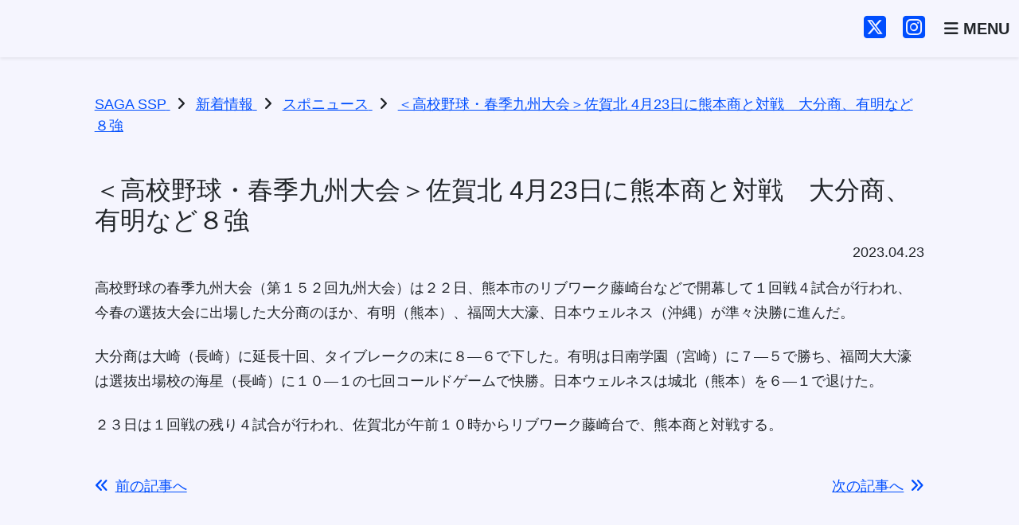

--- FILE ---
content_type: text/html; charset=UTF-8
request_url: https://ssp.saga.jp/sponews/3313/
body_size: 32861
content:
<!DOCTYPE html>
<html lang="ja">
<head>
    <meta charset="UTF-8">
    <meta name="viewport" content="width=device-width, initial-scale=1.0">
    <title>＜高校野球・春季九州大会＞佐賀北 4月23日に熊本商と対戦　大分商、有明など８強 | SAGA SSP</title>
<meta name='robots' content='max-image-preview:large' />
	<style>img:is([sizes="auto" i], [sizes^="auto," i]) { contain-intrinsic-size: 3000px 1500px }</style>
	<link rel='dns-prefetch' href='//fonts.googleapis.com' />
<link rel="alternate" type="application/rss+xml" title="SAGA SSP &raquo; フィード" href="https://ssp.saga.jp/feed/" />
<link rel="alternate" type="application/rss+xml" title="SAGA SSP &raquo; コメントフィード" href="https://ssp.saga.jp/comments/feed/" />
<link rel="alternate" type="application/rss+xml" title="SAGA SSP &raquo; ＜高校野球・春季九州大会＞佐賀北 4月23日に熊本商と対戦　大分商、有明など８強 のコメントのフィード" href="https://ssp.saga.jp/sponews/3313/feed/" />
<script type="text/javascript">
/* <![CDATA[ */
window._wpemojiSettings = {"baseUrl":"https:\/\/s.w.org\/images\/core\/emoji\/16.0.1\/72x72\/","ext":".png","svgUrl":"https:\/\/s.w.org\/images\/core\/emoji\/16.0.1\/svg\/","svgExt":".svg","source":{"concatemoji":"https:\/\/ssp.saga.jp\/wp-includes\/js\/wp-emoji-release.min.js?ver=6.8.3"}};
/*! This file is auto-generated */
!function(s,n){var o,i,e;function c(e){try{var t={supportTests:e,timestamp:(new Date).valueOf()};sessionStorage.setItem(o,JSON.stringify(t))}catch(e){}}function p(e,t,n){e.clearRect(0,0,e.canvas.width,e.canvas.height),e.fillText(t,0,0);var t=new Uint32Array(e.getImageData(0,0,e.canvas.width,e.canvas.height).data),a=(e.clearRect(0,0,e.canvas.width,e.canvas.height),e.fillText(n,0,0),new Uint32Array(e.getImageData(0,0,e.canvas.width,e.canvas.height).data));return t.every(function(e,t){return e===a[t]})}function u(e,t){e.clearRect(0,0,e.canvas.width,e.canvas.height),e.fillText(t,0,0);for(var n=e.getImageData(16,16,1,1),a=0;a<n.data.length;a++)if(0!==n.data[a])return!1;return!0}function f(e,t,n,a){switch(t){case"flag":return n(e,"\ud83c\udff3\ufe0f\u200d\u26a7\ufe0f","\ud83c\udff3\ufe0f\u200b\u26a7\ufe0f")?!1:!n(e,"\ud83c\udde8\ud83c\uddf6","\ud83c\udde8\u200b\ud83c\uddf6")&&!n(e,"\ud83c\udff4\udb40\udc67\udb40\udc62\udb40\udc65\udb40\udc6e\udb40\udc67\udb40\udc7f","\ud83c\udff4\u200b\udb40\udc67\u200b\udb40\udc62\u200b\udb40\udc65\u200b\udb40\udc6e\u200b\udb40\udc67\u200b\udb40\udc7f");case"emoji":return!a(e,"\ud83e\udedf")}return!1}function g(e,t,n,a){var r="undefined"!=typeof WorkerGlobalScope&&self instanceof WorkerGlobalScope?new OffscreenCanvas(300,150):s.createElement("canvas"),o=r.getContext("2d",{willReadFrequently:!0}),i=(o.textBaseline="top",o.font="600 32px Arial",{});return e.forEach(function(e){i[e]=t(o,e,n,a)}),i}function t(e){var t=s.createElement("script");t.src=e,t.defer=!0,s.head.appendChild(t)}"undefined"!=typeof Promise&&(o="wpEmojiSettingsSupports",i=["flag","emoji"],n.supports={everything:!0,everythingExceptFlag:!0},e=new Promise(function(e){s.addEventListener("DOMContentLoaded",e,{once:!0})}),new Promise(function(t){var n=function(){try{var e=JSON.parse(sessionStorage.getItem(o));if("object"==typeof e&&"number"==typeof e.timestamp&&(new Date).valueOf()<e.timestamp+604800&&"object"==typeof e.supportTests)return e.supportTests}catch(e){}return null}();if(!n){if("undefined"!=typeof Worker&&"undefined"!=typeof OffscreenCanvas&&"undefined"!=typeof URL&&URL.createObjectURL&&"undefined"!=typeof Blob)try{var e="postMessage("+g.toString()+"("+[JSON.stringify(i),f.toString(),p.toString(),u.toString()].join(",")+"));",a=new Blob([e],{type:"text/javascript"}),r=new Worker(URL.createObjectURL(a),{name:"wpTestEmojiSupports"});return void(r.onmessage=function(e){c(n=e.data),r.terminate(),t(n)})}catch(e){}c(n=g(i,f,p,u))}t(n)}).then(function(e){for(var t in e)n.supports[t]=e[t],n.supports.everything=n.supports.everything&&n.supports[t],"flag"!==t&&(n.supports.everythingExceptFlag=n.supports.everythingExceptFlag&&n.supports[t]);n.supports.everythingExceptFlag=n.supports.everythingExceptFlag&&!n.supports.flag,n.DOMReady=!1,n.readyCallback=function(){n.DOMReady=!0}}).then(function(){return e}).then(function(){var e;n.supports.everything||(n.readyCallback(),(e=n.source||{}).concatemoji?t(e.concatemoji):e.wpemoji&&e.twemoji&&(t(e.twemoji),t(e.wpemoji)))}))}((window,document),window._wpemojiSettings);
/* ]]> */
</script>
<style id='wp-emoji-styles-inline-css' type='text/css'>

	img.wp-smiley, img.emoji {
		display: inline !important;
		border: none !important;
		box-shadow: none !important;
		height: 1em !important;
		width: 1em !important;
		margin: 0 0.07em !important;
		vertical-align: -0.1em !important;
		background: none !important;
		padding: 0 !important;
	}
</style>
<link rel='stylesheet' id='wp-block-library-css' href='https://ssp.saga.jp/wp-includes/css/dist/block-library/style.min.css?ver=6.8.3' type='text/css' media='all' />
<style id='classic-theme-styles-inline-css' type='text/css'>
/*! This file is auto-generated */
.wp-block-button__link{color:#fff;background-color:#32373c;border-radius:9999px;box-shadow:none;text-decoration:none;padding:calc(.667em + 2px) calc(1.333em + 2px);font-size:1.125em}.wp-block-file__button{background:#32373c;color:#fff;text-decoration:none}
</style>
<style id='global-styles-inline-css' type='text/css'>
:root{--wp--preset--aspect-ratio--square: 1;--wp--preset--aspect-ratio--4-3: 4/3;--wp--preset--aspect-ratio--3-4: 3/4;--wp--preset--aspect-ratio--3-2: 3/2;--wp--preset--aspect-ratio--2-3: 2/3;--wp--preset--aspect-ratio--16-9: 16/9;--wp--preset--aspect-ratio--9-16: 9/16;--wp--preset--color--black: #000000;--wp--preset--color--cyan-bluish-gray: #abb8c3;--wp--preset--color--white: #ffffff;--wp--preset--color--pale-pink: #f78da7;--wp--preset--color--vivid-red: #cf2e2e;--wp--preset--color--luminous-vivid-orange: #ff6900;--wp--preset--color--luminous-vivid-amber: #fcb900;--wp--preset--color--light-green-cyan: #7bdcb5;--wp--preset--color--vivid-green-cyan: #00d084;--wp--preset--color--pale-cyan-blue: #8ed1fc;--wp--preset--color--vivid-cyan-blue: #0693e3;--wp--preset--color--vivid-purple: #9b51e0;--wp--preset--gradient--vivid-cyan-blue-to-vivid-purple: linear-gradient(135deg,rgba(6,147,227,1) 0%,rgb(155,81,224) 100%);--wp--preset--gradient--light-green-cyan-to-vivid-green-cyan: linear-gradient(135deg,rgb(122,220,180) 0%,rgb(0,208,130) 100%);--wp--preset--gradient--luminous-vivid-amber-to-luminous-vivid-orange: linear-gradient(135deg,rgba(252,185,0,1) 0%,rgba(255,105,0,1) 100%);--wp--preset--gradient--luminous-vivid-orange-to-vivid-red: linear-gradient(135deg,rgba(255,105,0,1) 0%,rgb(207,46,46) 100%);--wp--preset--gradient--very-light-gray-to-cyan-bluish-gray: linear-gradient(135deg,rgb(238,238,238) 0%,rgb(169,184,195) 100%);--wp--preset--gradient--cool-to-warm-spectrum: linear-gradient(135deg,rgb(74,234,220) 0%,rgb(151,120,209) 20%,rgb(207,42,186) 40%,rgb(238,44,130) 60%,rgb(251,105,98) 80%,rgb(254,248,76) 100%);--wp--preset--gradient--blush-light-purple: linear-gradient(135deg,rgb(255,206,236) 0%,rgb(152,150,240) 100%);--wp--preset--gradient--blush-bordeaux: linear-gradient(135deg,rgb(254,205,165) 0%,rgb(254,45,45) 50%,rgb(107,0,62) 100%);--wp--preset--gradient--luminous-dusk: linear-gradient(135deg,rgb(255,203,112) 0%,rgb(199,81,192) 50%,rgb(65,88,208) 100%);--wp--preset--gradient--pale-ocean: linear-gradient(135deg,rgb(255,245,203) 0%,rgb(182,227,212) 50%,rgb(51,167,181) 100%);--wp--preset--gradient--electric-grass: linear-gradient(135deg,rgb(202,248,128) 0%,rgb(113,206,126) 100%);--wp--preset--gradient--midnight: linear-gradient(135deg,rgb(2,3,129) 0%,rgb(40,116,252) 100%);--wp--preset--font-size--small: 13px;--wp--preset--font-size--medium: 20px;--wp--preset--font-size--large: 36px;--wp--preset--font-size--x-large: 42px;--wp--preset--spacing--20: 0.44rem;--wp--preset--spacing--30: 0.67rem;--wp--preset--spacing--40: 1rem;--wp--preset--spacing--50: 1.5rem;--wp--preset--spacing--60: 2.25rem;--wp--preset--spacing--70: 3.38rem;--wp--preset--spacing--80: 5.06rem;--wp--preset--shadow--natural: 6px 6px 9px rgba(0, 0, 0, 0.2);--wp--preset--shadow--deep: 12px 12px 50px rgba(0, 0, 0, 0.4);--wp--preset--shadow--sharp: 6px 6px 0px rgba(0, 0, 0, 0.2);--wp--preset--shadow--outlined: 6px 6px 0px -3px rgba(255, 255, 255, 1), 6px 6px rgba(0, 0, 0, 1);--wp--preset--shadow--crisp: 6px 6px 0px rgba(0, 0, 0, 1);}:root :where(.is-layout-flow) > :first-child{margin-block-start: 0;}:root :where(.is-layout-flow) > :last-child{margin-block-end: 0;}:root :where(.is-layout-flow) > *{margin-block-start: 24px;margin-block-end: 0;}:root :where(.is-layout-constrained) > :first-child{margin-block-start: 0;}:root :where(.is-layout-constrained) > :last-child{margin-block-end: 0;}:root :where(.is-layout-constrained) > *{margin-block-start: 24px;margin-block-end: 0;}:root :where(.is-layout-flex){gap: 24px;}:root :where(.is-layout-grid){gap: 24px;}body .is-layout-flex{display: flex;}.is-layout-flex{flex-wrap: wrap;align-items: center;}.is-layout-flex > :is(*, div){margin: 0;}body .is-layout-grid{display: grid;}.is-layout-grid > :is(*, div){margin: 0;}.has-black-color{color: var(--wp--preset--color--black) !important;}.has-cyan-bluish-gray-color{color: var(--wp--preset--color--cyan-bluish-gray) !important;}.has-white-color{color: var(--wp--preset--color--white) !important;}.has-pale-pink-color{color: var(--wp--preset--color--pale-pink) !important;}.has-vivid-red-color{color: var(--wp--preset--color--vivid-red) !important;}.has-luminous-vivid-orange-color{color: var(--wp--preset--color--luminous-vivid-orange) !important;}.has-luminous-vivid-amber-color{color: var(--wp--preset--color--luminous-vivid-amber) !important;}.has-light-green-cyan-color{color: var(--wp--preset--color--light-green-cyan) !important;}.has-vivid-green-cyan-color{color: var(--wp--preset--color--vivid-green-cyan) !important;}.has-pale-cyan-blue-color{color: var(--wp--preset--color--pale-cyan-blue) !important;}.has-vivid-cyan-blue-color{color: var(--wp--preset--color--vivid-cyan-blue) !important;}.has-vivid-purple-color{color: var(--wp--preset--color--vivid-purple) !important;}.has-black-background-color{background-color: var(--wp--preset--color--black) !important;}.has-cyan-bluish-gray-background-color{background-color: var(--wp--preset--color--cyan-bluish-gray) !important;}.has-white-background-color{background-color: var(--wp--preset--color--white) !important;}.has-pale-pink-background-color{background-color: var(--wp--preset--color--pale-pink) !important;}.has-vivid-red-background-color{background-color: var(--wp--preset--color--vivid-red) !important;}.has-luminous-vivid-orange-background-color{background-color: var(--wp--preset--color--luminous-vivid-orange) !important;}.has-luminous-vivid-amber-background-color{background-color: var(--wp--preset--color--luminous-vivid-amber) !important;}.has-light-green-cyan-background-color{background-color: var(--wp--preset--color--light-green-cyan) !important;}.has-vivid-green-cyan-background-color{background-color: var(--wp--preset--color--vivid-green-cyan) !important;}.has-pale-cyan-blue-background-color{background-color: var(--wp--preset--color--pale-cyan-blue) !important;}.has-vivid-cyan-blue-background-color{background-color: var(--wp--preset--color--vivid-cyan-blue) !important;}.has-vivid-purple-background-color{background-color: var(--wp--preset--color--vivid-purple) !important;}.has-black-border-color{border-color: var(--wp--preset--color--black) !important;}.has-cyan-bluish-gray-border-color{border-color: var(--wp--preset--color--cyan-bluish-gray) !important;}.has-white-border-color{border-color: var(--wp--preset--color--white) !important;}.has-pale-pink-border-color{border-color: var(--wp--preset--color--pale-pink) !important;}.has-vivid-red-border-color{border-color: var(--wp--preset--color--vivid-red) !important;}.has-luminous-vivid-orange-border-color{border-color: var(--wp--preset--color--luminous-vivid-orange) !important;}.has-luminous-vivid-amber-border-color{border-color: var(--wp--preset--color--luminous-vivid-amber) !important;}.has-light-green-cyan-border-color{border-color: var(--wp--preset--color--light-green-cyan) !important;}.has-vivid-green-cyan-border-color{border-color: var(--wp--preset--color--vivid-green-cyan) !important;}.has-pale-cyan-blue-border-color{border-color: var(--wp--preset--color--pale-cyan-blue) !important;}.has-vivid-cyan-blue-border-color{border-color: var(--wp--preset--color--vivid-cyan-blue) !important;}.has-vivid-purple-border-color{border-color: var(--wp--preset--color--vivid-purple) !important;}.has-vivid-cyan-blue-to-vivid-purple-gradient-background{background: var(--wp--preset--gradient--vivid-cyan-blue-to-vivid-purple) !important;}.has-light-green-cyan-to-vivid-green-cyan-gradient-background{background: var(--wp--preset--gradient--light-green-cyan-to-vivid-green-cyan) !important;}.has-luminous-vivid-amber-to-luminous-vivid-orange-gradient-background{background: var(--wp--preset--gradient--luminous-vivid-amber-to-luminous-vivid-orange) !important;}.has-luminous-vivid-orange-to-vivid-red-gradient-background{background: var(--wp--preset--gradient--luminous-vivid-orange-to-vivid-red) !important;}.has-very-light-gray-to-cyan-bluish-gray-gradient-background{background: var(--wp--preset--gradient--very-light-gray-to-cyan-bluish-gray) !important;}.has-cool-to-warm-spectrum-gradient-background{background: var(--wp--preset--gradient--cool-to-warm-spectrum) !important;}.has-blush-light-purple-gradient-background{background: var(--wp--preset--gradient--blush-light-purple) !important;}.has-blush-bordeaux-gradient-background{background: var(--wp--preset--gradient--blush-bordeaux) !important;}.has-luminous-dusk-gradient-background{background: var(--wp--preset--gradient--luminous-dusk) !important;}.has-pale-ocean-gradient-background{background: var(--wp--preset--gradient--pale-ocean) !important;}.has-electric-grass-gradient-background{background: var(--wp--preset--gradient--electric-grass) !important;}.has-midnight-gradient-background{background: var(--wp--preset--gradient--midnight) !important;}.has-small-font-size{font-size: var(--wp--preset--font-size--small) !important;}.has-medium-font-size{font-size: var(--wp--preset--font-size--medium) !important;}.has-large-font-size{font-size: var(--wp--preset--font-size--large) !important;}.has-x-large-font-size{font-size: var(--wp--preset--font-size--x-large) !important;}
:root :where(.wp-block-pullquote){font-size: 1.5em;line-height: 1.6;}
</style>
<link rel='stylesheet' id='child-style-css' href='https://ssp.saga.jp/wp-content/themes/ssp-2025/style.css?ver=6.8.3' type='text/css' media='all' />
<link rel='stylesheet' id='blankslate-style-css' href='https://ssp.saga.jp/wp-content/themes/ssp-2025/style.css?ver=6.8.3' type='text/css' media='all' />
<link rel='stylesheet' id='bootstrap-css' href='https://ssp.saga.jp/wp-content/themes/ssp-2025/assets/bootstrap/dist/css/custom.css?ver=5.3.2' type='text/css' media='all' />
<link rel='stylesheet' id='font-awesome-css' href='https://ssp.saga.jp/wp-content/themes/ssp-2025/assets/fontawesome/css/fontawesome.min.css?ver=6.7.2' type='text/css' media='all' />
<link rel='stylesheet' id='font-awesome-brands-css' href='https://ssp.saga.jp/wp-content/themes/ssp-2025/assets/fontawesome/css/brands.min.css?ver=6.7.2' type='text/css' media='all' />
<link rel='stylesheet' id='font-awesome-solid-css' href='https://ssp.saga.jp/wp-content/themes/ssp-2025/assets/fontawesome/css/solid.min.css?ver=6.7.2' type='text/css' media='all' />
<link rel='stylesheet' id='main-style-css' href='https://ssp.saga.jp/wp-content/themes/ssp-2025/assets/css/main.css?ver=1.0.0' type='text/css' media='all' />
<link rel='stylesheet' id='google-fonts-css' href='https://fonts.googleapis.com/css2?family=BIZ+UDPGothic:wght@400;700&#038;display=swap' type='text/css' media='all' />
<script type="text/javascript" src="https://ssp.saga.jp/wp-includes/js/jquery/jquery.min.js?ver=3.7.1" id="jquery-core-js"></script>
<script type="text/javascript" src="https://ssp.saga.jp/wp-includes/js/jquery/jquery-migrate.min.js?ver=3.4.1" id="jquery-migrate-js"></script>
<link rel="canonical" href="https://ssp.saga.jp/sponews/3313/" />
<link rel='shortlink' href='https://ssp.saga.jp/?p=3313' />
<link rel="preconnect" href="https://fonts.googleapis.com" />
<link rel="preconnect" href="https://fonts.gstatic.com" crossorigin />
<script>
        document.querySelector("html").setAttribute("prefix", "og: https://ogp.me/ns#");
    </script><meta name="description" content="高校野球の春季九州大会（第１５２回九州大会）は２２日、熊本市のリブワーク藤崎台などで開幕して１回戦４試合が行われ、今春の選抜大会に出場した大分商のほか、有明（熊本）、福岡大大濠、日本ウェルネス（沖縄）..." />
<meta property="og:title" content="＜高校野球・春季九州大会＞佐賀北 4月23日に熊本商と対戦　大分商、有明など８強" />
<meta property="og:description" content="高校野球の春季九州大会（第１５２回九州大会）は２２日、熊本市のリブワーク藤崎台などで開幕して１回戦４試合が行われ、今春の選抜大会に出場した大分商のほか、有明（熊本）、福岡大大濠、日本ウェルネス（沖縄）..." />
<meta property="og:type" content="article" />
<meta property="og:url" content="https://ssp.saga.jp/sponews/3313/" />
<meta property="og:image" content="https://ssp.saga.jp/wp-content/themes/ssp-2025/assets/img/ogp.jpg" />
<meta name="twitter:card" content="summary_large_image" />
<meta name="twitter:image" content="https://ssp.saga.jp/wp-content/themes/ssp-2025/assets/img/ogp.jpg" />
<link rel="icon" href="https://ssp.saga.jp/wp-content/themes/ssp-2025/assets/img/favicons/favicon.ico" sizes="48x48">
<link rel="apple-touch-icon" href="https://ssp.saga.jp/wp-content/themes/ssp-2025/assets/img/favicons/apple-touch-icon.png">
<link rel="manifest" href="https://ssp.saga.jp/wp-content/themes/ssp-2025/assets/img/favicons/manifest.json">
<link rel="pingback" href="https://ssp.saga.jp/xmlrpc.php">
<link rel="icon" href="https://ssp.saga.jp/wp-content/uploads/2020/11/cropped-ssp_logow-32x32.png" sizes="32x32" />
<link rel="icon" href="https://ssp.saga.jp/wp-content/uploads/2020/11/cropped-ssp_logow-192x192.png" sizes="192x192" />
<link rel="apple-touch-icon" href="https://ssp.saga.jp/wp-content/uploads/2020/11/cropped-ssp_logow-180x180.png" />
<meta name="msapplication-TileImage" content="https://ssp.saga.jp/wp-content/uploads/2020/11/cropped-ssp_logow-270x270.png" />
        <!-- Google Analytics -->
        <script async src="https://www.googletagmanager.com/gtag/js?id=G-BHLL76QDK0"></script>
        <script>
            window.dataLayer = window.dataLayer || [];
            function gtag(){dataLayer.push(arguments);}
            gtag('js', new Date());
            gtag('config', 'G-BHLL76QDK0');
        </script>
        </head>
<body>

<header id="header">
    <nav class="navbar fixed-top shadow-sm">
        <div class="container-xxl">
            <a class="navbar-brand" href="https://ssp.saga.jp/">
                <img src="https://ssp.saga.jp/wp-content/themes/ssp-2025/assets/img/public/ssp-logo-b.svg" alt="SAGA SSP" class="header-logo">
            </a>
            <div class="d-flex">
                <div class="d-none d-sm-block">
                    <a href="https://x.com/saga_ssp" target="_blank" rel="noopener noreferrer" class="link-underline-opacity-0 me-3"><i class="fa-brands fa-square-x-twitter fs-2"></i></a>
                    <a href="https://www.instagram.com/saga_ssp/" target="_blank" rel="noopener noreferrer" class="ink-underline-opacity-0 me-4"><i class="fa-brands fa-square-instagram fs-2"></i></a>
                </div>
                <button class="navbar-toggler rounded-0 border-0 p-0" type="button" data-bs-toggle="offcanvas" data-bs-target="#offcanvasNavbar" aria-controls="offcanvasNavbar" aria-label="Toggle navigation">
                    <span class="text-dark fs-5 fw-bold">
                        <i class="fa-solid fa-bars"></i>
                        MENU
                    </span>
                </button>
            </div>
            <div class="offcanvas offcanvas-end" tabindex="-1" id="offcanvasNavbar" aria-labelledby="offcanvasNavbarLabel">
                <div class="offcanvas-header">
                    <h5 class="offcanvas-title fw-bold" id="offcanvasNavbarLabel">MENU</h5>
                    <button type="button" class="btn-close" data-bs-dismiss="offcanvas" aria-label="Close"></button>
                </div>
                <div class="offcanvas-body">
                    <ul id="menu-mainmenu" class="navbar-nav justify-content-end flex-grow-1 pe-3"><li class="nav-item"><a href="https://ssp.saga.jp/" class="nav-link">トップページ</a></li>
<li class="nav-item"><a href="https://ssp.saga.jp/about/" class="nav-link">SSP構想について</a></li>
<li class="nav-item"><a href="https://ssp.saga.jp/athlete/" class="nav-link">SSPアスリート</a></li>
<li class="nav-item"><a href="https://ssp.saga.jp/training/" class="nav-link">人材育成</a></li>
<li class="nav-item"><a href="https://ssp.saga.jp/practice-place/" class="nav-link">練習環境の充実</a></li>
<li class="nav-item"><a href="https://ssp.saga.jp/carrer/" class="nav-link">就職支援</a></li>
<li class="nav-item"><a href="https://ssp.saga.jp/sasaeru/" class="nav-link">支える文化の定着</a></li>
<li class="nav-item"><a href="https://ssp.saga.jp/sports-business/" class="nav-link">スポーツビジネスの創出</a></li>
<li class="nav-item"><a href="https://ssp.saga.jp/partnership/" class="nav-link">連携協定</a></li>
<li class="nav-item"><a href="https://ssp.saga.jp/category/sponews/" class="nav-link">SAGAスポニュース</a></li>
<li class="nav-item"><a href="https://ssp.saga.jp/batons/" class="nav-link">SSPイメージソング</a></li>
</ul>                    <!-- 検索フォーム必要ならここ -->
                    <div class="d-flex justify-content-center mt-4">
                        <a href="https://x.com/saga_ssp" target="_blank" rel="noopener noreferrer" class="link-dark link-underline-opacity-0 me-3"><i class="fa-brands fa-square-x-twitter" style="font-size: 40px;"></i></a>
                        <a href="https://www.instagram.com/saga_ssp/" target="_blank" rel="noopener noreferrer" class="link-dark link-underline-opacity-0 ms-3"><i class="fa-brands fa-square-instagram" style="font-size: 40px;"></i></a>
                    </div>
                </div>
            </div>
        </div>
    </nav>
    <script>
        document.addEventListener('DOMContentLoaded', function () {
            const headerOffset = 120; // ヘッダーの高さを調整（適宜変更）

            function smoothScrollToElement(targetElement) {
                if (targetElement) {
                    const elementPosition = targetElement.getBoundingClientRect().top + window.scrollY;
                    window.scrollTo({
                        top: elementPosition - headerOffset,
                        behavior: 'smooth'
                    });

                    // URL欄を変更しないようにする
                    history.replaceState(null, null, ' ');
                }
            }

            // ページ読み込み時にアンカーがある場合にスクロール
            if (window.location.hash) {
                const targetElement = document.querySelector(window.location.hash);
                if (targetElement) {
                    setTimeout(() => {
                        smoothScrollToElement(targetElement);
                    }, 100);
                }
            }

            // すべてのアンカーリンクに対するクリックイベント処理
            document.querySelectorAll('a[href*="#"]').forEach(link => {
                link.addEventListener('click', function (e) {
                    const href = this.getAttribute('href');
                    const targetId = href.split('#')[1];
                    const targetElement = document.getElementById(targetId);

                    if (targetElement) {
                        e.preventDefault();
                        smoothScrollToElement(targetElement);
                    }
                });
            });
        });
    </script>
</header>
<main>
<div class="container-xxl">
    <div class="row justify-content-center">

        
            <div class="container-xxl pt-3">
    <div class="row justify-content-center">
        <div class="col-lg-11 col-xl-10">
            <!-- breadcrumbs -->
            <div class="breadcrumbs" itemscope itemtype="http://schema.org/BreadcrumbList">
                <!-- Breadcrumb NavXT 7.5.0 -->
<span itemprop="itemListElement" itemscope itemtype="https://schema.org/ListItem">
<a itemprop="item" title="SAGA SSP" href="https://ssp.saga.jp">
<span itemprop="name">SAGA SSP</span>
</a>
<meta itemprop="position" content="1">
</span><i class="fa-solid fa-angle-right mx-2"></i><span itemprop="itemListElement" itemscope itemtype="https://schema.org/ListItem">
<a itemprop="item" title="新着情報" href="https://ssp.saga.jp/news/">
<span itemprop="name">新着情報</span>
</a>
<meta itemprop="position" content="2">
</span><i class="fa-solid fa-angle-right mx-2"></i><span itemprop="itemListElement" itemscope itemtype="https://schema.org/ListItem">
<a itemprop="item" title="スポニュース" href="https://ssp.saga.jp/category/sponews/">
<span itemprop="name">スポニュース</span>
</a>
<meta itemprop="position" content="3">
</span><i class="fa-solid fa-angle-right mx-2"></i><span itemprop="itemListElement" itemscope itemtype="https://schema.org/ListItem">
<a itemprop="item" title="＜高校野球・春季九州大会＞佐賀北 4月23日に熊本商と対戦　大分商、有明など８強" href="https://ssp.saga.jp/sponews/3313/">
<span itemprop="name">＜高校野球・春季九州大会＞佐賀北 4月23日に熊本商と対戦　大分商、有明など８強</span>
</a>
<meta itemprop="position" content="4">
</span>            </div>
        </div>
    </div>
</div>
<section class="col-lg-11 col-xl-10 py-5">

    <article id="post-3313" class="post-3313 post type-post status-publish format-standard hentry category-sponews">

    <div class="entry-content" itemprop="mainEntityOfPage">
                <div>
            <h2 class="entry-title" itemprop="headline">            ＜高校野球・春季九州大会＞佐賀北 4月23日に熊本商と対戦　大分商、有明など８強            </h2>            <time class="entry-date d-block text-end mb-3" datetime="2023-04-23T11:51:19+09:00" title="2023/04/23" itemprop="datePublished" pubdate>2023.04.23</time>
        </div>
        <meta itemprop="description" content="高校野球の春季九州大会（第１５２回九州大会）は２２日、熊本市のリブワーク藤崎台などで開幕して１回戦４試合が行われ、今春の選抜大会に出場した大分商のほか、有明（熊本）、福岡大大濠、日本ウェルネス（沖縄）が準々決勝に進んだ。 ... ＜高校野球・春季九州大会＞佐賀北 4月23日に熊本商と対戦　大分商、有明など８強">
        <p>高校野球の春季九州大会（第１５２回九州大会）は２２日、熊本市のリブワーク藤崎台などで開幕して１回戦４試合が行われ、今春の選抜大会に出場した大分商のほか、有明（熊本）、福岡大大濠、日本ウェルネス（沖縄）が準々決勝に進んだ。</p>
<p>大分商は大崎（長崎）に延長十回、タイブレークの末に８―６で下した。有明は日南学園（宮崎）に７―５で勝ち、福岡大大濠は選抜出場校の海星（長崎）に１０―１の七回コールドゲームで快勝。日本ウェルネスは城北（熊本）を６―１で退けた。</p>
<p>２３日は１回戦の残り４試合が行われ、佐賀北が午前１０時からリブワーク藤崎台で、熊本商と対戦する。</p>
        <div class="entry-links"></div>
    </div>

    </article>

    
    <div class="post-navigation mt-5 d-flex justify-content-between">
        <div>
                            <a href="https://ssp.saga.jp/sponews/3311/" class="prev-post">
                    <i class="fa-solid fa-angles-left me-2"></i>前の記事へ
                </a>
                    </div>

        <div>
                            <a href="https://ssp.saga.jp/sponews/3315/" class="next-post text-end">
                    次の記事へ<i class="fa-solid fa-angles-right ms-2"></i>
                </a>
                    </div>
    </div>

</section>
        
    </div>
</div>

</main>
<a href="#header">
    <div class="page-top d-sm-none text-center bg-info position-fixed z-3 accordion-header bottom-0 start-0 w-100 py-2">
        <div class="fw-bold text-light">
            <i class="fa-solid fa-caret-up me-1"></i>BACK TO TOP
        </div>
    </div>
</a>
<footer class="bg-navy text-white pt-5 pb-3">
    <div class="container-xxl">
        <div class="row justify-content-lg-between">
            <div class="col-12">
                <div class="d-lg-flex justify-content-between">
                    <div class="text-center">
                        <a href="#">
                            <img src="https://ssp.saga.jp/wp-content/themes/ssp-2025/assets/img/public/ssp-logo.svg" alt="SSP" class="footer-logo">
                        </a>
                        <div class="mt-4 d-flex justify-content-center gap-4">
                            <a href="https://x.com/saga_ssp" target="_blank" rel="noopener noreferrer" class="link-warning link-underline-opacity-0"><i class="fa-brands fa-square-x-twitter" style="font-size: 40px;"></i></a>
                            <a href="https://www.instagram.com/saga_ssp/" target="_blank" rel=”noopener noreferrer” class="link-warning link-underline-opacity-0"><i class="fa-brands fa-square-instagram" style="font-size: 40px;"></i></a>
                        </div>
                    </div>
                    <div class="mt-5 mt-sm-auto">
                        <div class="mb-2"><span class="fw-bold border-bottom pb-1">CONTACT</span></div>
                        <div class="fs-5 mb-2">
                            佐賀県<span class="ms-3">SSP推進局</span><br>
                            SAGAスポーツピラミッド推進チーム
                        </div>
                        <div>〒840-8570 佐賀市城内1丁目1-59</div>
                        <div>TEL 0952-25-7345<span class="mx-2">/</span>FAX 0952-25-7335</div>
                        <div><i class="fa-solid fa-envelope me-2"></i>ssp-t@pref.saga.lg.jp</div>

                        <div class="mt-4">
                            <a href="https://www.pref.saga.lg.jp/kiji00319144/index.html" target="_blank" rel=”noopener noreferrer” class="link-light link-underline-opacity-0">
                            <i class="fa-solid fa-caret-right me-2"></i><span class="me-1 fw-bold">個人情報保護方針</span>(佐賀県サイト)
                            </a>
                        </div>
                    </div>
                </div>
            </div>
            <div class="col-12 mt-5 mb-3 text-center">
                <small>Copyright © 2025 Saga Prefecture.All Rights Reserved.</small>
            </div>
        </div>
    </div>
</footer>

<script type="speculationrules">
{"prefetch":[{"source":"document","where":{"and":[{"href_matches":"\/*"},{"not":{"href_matches":["\/wp-*.php","\/wp-admin\/*","\/wp-content\/uploads\/*","\/wp-content\/*","\/wp-content\/plugins\/*","\/wp-content\/themes\/ssp-2025\/*","\/wp-content\/themes\/blankslate\/*","\/*\\?(.+)"]}},{"not":{"selector_matches":"a[rel~=\"nofollow\"]"}},{"not":{"selector_matches":".no-prefetch, .no-prefetch a"}}]},"eagerness":"conservative"}]}
</script>
    <script>
        document.addEventListener("DOMContentLoaded", function() {
            // main内のa要素を取得（ssp-btnクラスを含むa要素は除外）
            const links = document.querySelectorAll("main a:not(.ssp-btn):not(a .ssp-btn)");

            links.forEach(link => {
                link.classList.add("link-offset-2", "link-underline", "link-underline-opacity-25", "link-underline-opacity-100-hover");
            });
        });
    </script>
    <script type="text/javascript" src="https://ssp.saga.jp/wp-content/themes/ssp-2025/assets/bootstrap/dist/js/bootstrap.min.js?ver=5.3.2" id="bootstrap-script-js"></script>
</body>
</html>

--- FILE ---
content_type: text/css
request_url: https://ssp.saga.jp/wp-content/themes/ssp-2025/style.css?ver=6.8.3
body_size: 90
content:
/*
Theme Name: SSP-Theme
Theme URI:
Description: SSPのテーマです。
Template: blankslate
Author: Local Media Labs
Author URI: https://lm-labs.com/
Version: 2025
*/


--- FILE ---
content_type: text/css
request_url: https://ssp.saga.jp/wp-content/themes/ssp-2025/assets/css/main.css?ver=1.0.0
body_size: 11726
content:
:root {
  --ssp-navy: #130082;
  --ssp-blue: #004efe; /* bootstrap -> $primary */
  --ssp-cyan: #00b6f6; /* bootstrap -> $info */
  --ssp-yellow: #f5e928; /* bootstrap -> $worning */
  --ssp-red: #cf1126; /* bootstrap -> $danger */
  --ssp-gray: #b1bfcc; /* bootstrap -> $secondary */
  --ssp-white: #f5f5fe;
  --ssp-black: #212529;
  --ssp-top: #a078fa;
  --ssp-rising: #f5e928;
  --ssp-hope: #f082f0;
}

body {
  background-color: var(--ssp-white);
  font-family: -apple-system, BlinkMacSystemFont, "Segoe UI", "Roboto",
    "Helvetica Neue", "Arial", "Noto Sans", sans-serif, "Apple Color Emoji",
    "Segoe UI Emoji";
  font-kerning: normal;
  -webkit-font-smoothing: antialiased;
  font-size: 1.125rem;
}

p {
  line-height: 1.75;
  margin-bottom: 1.5rem;
}

a {
  word-wrap: break-word; /* レガシーブラウザ対応 */
  overflow-wrap: break-word; /* 最新仕様 */
  word-break: break-all; /* 長い単語を強制的に折り返す */
  hyphens: auto; /* 自動ハイフネーション（任意） */
}

.bg-navy {
  background-color: var(--ssp-navy);
}
.text-navy {
  color: var(--ssp-navy);
}
.border-navy {
  border-color: var(--ssp-navy);
}
.text-yellow {
  color: var(--ssp-yellow);
}
.accent-yellow {
  text-decoration: underline; /* 下線 */
  text-decoration-thickness: 0.5em; /* 線の太さ */
  text-decoration-color: var(--ssp-yellow); /* 線の色 */
  text-underline-offset: -0.5em; /* 線の位置。テキストに重なるようにやや上部にする */
  text-decoration-skip-ink: none; /* 下線と文字列が重なる部分でも下線が省略されない（線が途切れない） */
}

.ssp-btn {
  position: relative;
  display: inline-block;
  font-weight: bold;
  text-decoration: none;
  color: #fff;
  width: 100%;
  background: var(--ssp-blue);
  overflow: hidden;
  transition: color 0.3s ease-in-out;
}
.ssp-btn_bg {
  position: relative;
  background: var(--ssp-black);
  padding: 1rem 2.5rem;
  z-index: 0;
  clip-path: polygon(
    30px 0px,
    100% 0px,
    100% calc(100% - 30px),
    calc(100% - 30px) 100%,
    0px 100%,
    0px 30px
  );
}
.ssp-btn span {
  position: relative;
  z-index: 3;
}
.ssp-btn::before {
  content: "";
  position: absolute;
  top: 0;
  left: 0;
  width: 0;
  height: 0;
  background: var(--ssp-black);
  transform: translate(-50%, -50%) rotate(-45deg);
}
.ssp-btn_bg::before {
  content: "";
  position: absolute;
  top: 0;
  left: 0;
  width: 0;
  height: 0;
  background: var(--ssp-blue);
  transform: translate(-50%, -50%) rotate(-45deg);
}

@media (hover: hover) {
  .ssp-btn::before {
    transition: transform 0.4s ease-in-out, width 0.4s ease-in-out,
      height 0.4s ease-in-out;
  }
  .ssp-btn_bg::before {
    transition: transform 0.4s ease-in-out, width 0.4s ease-in-out,
      height 0.4s ease-in-out;
  }
  /* ホバー時に全体へ色が広がる */
  .ssp-btn:hover::before {
    width: 2000%;
    height: 2000%;
    transform: translate(-50%, -50%) rotate(-45deg);
  }
  .ssp-btn:hover .ssp-btn_bg::before {
    width: 2000%;
    height: 2000%;
    transform: translate(-50%, -50%) rotate(-45deg);
  }
}
@media (hover: none) {
  .ssp-btn::before {
    transition: transform 0.2s, width 0.2s, height 0.2s;
  }
  .ssp-btn_bg::before {
    transition: transform 0.2s, width 0.2s, height 0.2s;
  }
  .ssp-btn:hover::before {
    width: 2000%;
    height: 2000%;
    transform: translate(-50%, -50%) rotate(-45deg);
  }
  .ssp-btn:hover .ssp-btn_bg::before {
    width: 2000%;
    height: 2000%;
    transform: translate(-50%, -50%) rotate(-45deg);
  }
}

header {
  .header-logo {
    height: 60px;
    width: auto;
  }
  .navbar,
  .offcanvas-header,
  .offcanvas-body {
    background-color: var(--ssp-white);
  }
  .nav-item:not(:last-child) {
    border-bottom: 1px solid var(--ssp-gray);
  }
  .nav-item a::after {
    content: "\f101"; /* FontAwesomeのf101アイコン */
    font-family: "Font Awesome 6 Free";
    margin-left: 0.5rem;
  }
}

main {
  margin-top: 102px;
  .logo {
    width: 250px;
    height: auto;
  }
  .corner {
    height: 180px;
  }
  a {
    font-weight: bold;
  }
  a img:hover {
    opacity: 0.7;
  }
  h2 {
    font-feature-settings: "palt";
    font-weight: bold;
    border-left: 10px solid var(--ssp-blue);
    padding-left: 1rem;
    margin-bottom: 1rem;
    letter-spacing: 0.04em;
  }
  h3 {
    color: var(--ssp-navy);
    font-feature-settings: "palt";
    font-weight: bold;
    border-left: 1px solid var(--ssp-navy);
    border-bottom: 1px solid var(--ssp-navy);
    padding: 0 0 0.25rem 0.75rem;
    margin-bottom: 1rem;
    letter-spacing: 0.04em;
  }
  h4 {
    font-feature-settings: "palt";
    font-size: calc(1rem + 0.3vw);
    font-weight: bold;
    letter-spacing: 0.04em;
  }
  h4::before {
    content: "\f105";
    font-family: "Font Awesome 6 Free";
    font-weight: 900;
    display: inline-block;
    width: 1.25em;
    height: 1.25em;
    line-height: 1.25em;
    text-align: center;
    background-color: var(--ssp-navy);
    color: #fff;
    border-radius: 0;
    margin-right: 0.5em;
  }
  hr {
    background-color: var(--ssp-navy);
    color: var(--ssp-navy);
  }
  .wp-post-image {
    width: 100%;
    height: auto;
  }
  .carousel-inner {
    position: relative;
    height: 100%; /* 親要素に対して高さを100%に設定 */
    overflow: hidden; /* はみ出した部分を非表示に */
  }
  .carousel-inner .carousel-item {
    height: 100%; /* 各スライドの高さを100%に */
  }
  .carousel-image-container {
    position: relative;
    width: 100%;
    height: 100%;
    overflow: hidden;
  }
  .carousel-image-container img {
    position: absolute;
    top: 50%;
    left: 50%;
    width: 100%;
    height: 100%;
    object-fit: cover; /* 縦横比を維持しながら、親要素いっぱいにフィット */
    transform: translate(-50%, -50%); /* 中央に配置 */
  }
  .carousel-item img {
    height: 100%; /* 高さを親要素の100%に */
    width: 100%; /* 幅を100%に */
    object-fit: cover; /* 縦横比を維持しつつ親要素を埋める */
    opacity: 0.5;
  }
  .carousel-wrap {
    height: 550px;
  }
  .news-area .date,
  .news-list .date {
    width: 100px;
  }
  .news-area .badge {
    width: 110px;
    height: 24px;
  }
  .news-list .badge {
    width: 140px;
    height: 24px;
  }
  .carousel_news-item {
    max-width: 87%;
  }
  @media (max-width: 991.98px) {
    .carousel_news-item {
      max-width: 100%;
    }
  }
  .news-title.trim-words {
    white-space: nowrap;
    overflow: hidden;
    text-overflow: ellipsis;
    max-width: 100%;
  }
  .badge.sticky-post::after {
    content: "\f08d";
    color: var(--ssp-navy);
    font-family: "Font Awesome 6 Free";
    font-weight: 900;
    margin-left: 0.25rem;
    transform: rotate(40deg);
  }
  .balloon-right {
    display: inline-block;
    padding: 3px 10px;
    padding-right: 30px;
    color: #fff;
    background: var(--ssp-navy);
    clip-path: polygon(
      0% 0%,
      calc(100% - 18px) 0%,
      100% 50%,
      calc(100% - 18px) 100%,
      0% 100%
    );
  }
  .balloon-right span {
    margin: 0;
    padding: 0;
  }
  .x-scroll::-webkit-scrollbar {
    width: 8px;
    background-color: var(--ssp-gray);
  }
  .x-scroll::-webkit-scrollbar-thumb {
    background: var(--ssp-cyan);
    width: 6px;
  }
  .border-i_top {
    border-bottom: var(--ssp-top) 10px solid;
  }
  .border-rising {
    border-bottom: var(--ssp-rising) 10px solid;
  }
  .border-hope {
    border-bottom: var(--ssp-hope) 10px solid;
  }
  .badge-top {
    background-color: var(--ssp-top);
    color: #fff;
    padding: 0.5rem 2.5rem 0.5rem 1rem;
    font-size: 0.8rem;
    border-radius: 0;
    display: inline-block;
    clip-path: polygon(0 0, 100% 0, calc(100% - 30px) 100%, 0% 100%);
  }
  .badge-rising {
    background-color: var(--ssp-rising);
    color: var(--ssp-black);
    padding: 0.5rem 2.5rem 0.5rem 1rem;
    font-size: 0.8rem;
    border-radius: 0;
    display: inline-block;
    clip-path: polygon(0 0, 100% 0, calc(100% - 30px) 100%, 0% 100%);
  }
  .badge-hope {
    background-color: var(--ssp-hope);
    color: #fff;
    padding: 0.5rem 2.5rem 0.5rem 1rem;
    font-size: 0.8rem;
    border-radius: 0;
    display: inline-block;
    clip-path: polygon(0 0, 100% 0, calc(100% - 30px) 100%, 0% 100%);
  }
  .athlete-profile {
    box-shadow: 0 0.125rem 0.25rem rgba(0, 0, 0, 0.075);
    border: 1px solid #dee2e6;
  }
  .Top {
    h2 {
      border-color: var(--ssp-top);
    }
    h3 {
      color: unset;
      border-color: unset;
    }
    .data-roman {
      color: var(--ssp-top);
      font-size: 3rem;
      font-weight: bold;
      line-height: 1; /* 行の高さをテキストの高さと同じにする */
    }
    .thumbnail {
      background-color: var(--ssp-top);
      padding: 1rem 0;
    }
  }
  .Rising,
  .Rising-W {
    h2 {
      border-color: var(--ssp-rising);
    }
    h3 {
      color: unset;
      border-color: unset;
    }
    .data-roman {
      color: var(--ssp-rising);
      font-size: 3rem;
      font-weight: bold;
      line-height: 1; /* 行の高さをテキストの高さと同じにする */
    }
    .thumbnail {
      background-color: var(--ssp-rising);
      padding: 1rem 0;
    }
  }
  .Hope {
    h2 {
      border-color: var(--ssp-hope);
    }
    h3 {
      color: unset;
      border-color: unset;
    }
    .data-roman {
      color: var(--ssp-hope);
      font-size: 3rem;
      font-weight: bold;
      line-height: 1; /* 行の高さをテキストの高さと同じにする */
    }
    .thumbnail {
      background-color: var(--ssp-hope);
      padding: 1rem 0;
    }
  }
}
@media screen and (max-width: 575px) {
  main {
    h2 {
      font-size: calc(1.325rem + 0.5vw);
      line-height: 1.5;
    }
    .category-topics h2,
    .category-sponews h2 {
      border-left: unset;
      padding-left: unset;
    }
    h3 {
      font-size: calc(1.3rem + 0.3vw);
      line-height: 1.25;
    }
    .logo {
      width: 200px;
      height: auto;
    }
    .corner {
      height: 150px;
    }
    .news-item header {
      font-size: small;
    }
    .news-area .date,
    .news-list .date {
      width: 82px;
    }
    .athlete-profile {
      box-shadow: unset;
      border: unset;
    }
    .Top,
    .Rising,
    .Rising-W,
    .Hope {
      .data-roman {
        font-size: 1.75rem;
      }
      .thumbnail {
        padding: 0.75rem 0;
      }
    }
  }
}

footer {
  .footer-logo {
    height: 150px;
    width: auto;
  }
}

/* scroll css */
.scroll-container {
  /* position: relative; */
  width: 24px;
  /* height: 24px; */
}
.chevron {
  position: absolute;
  width: 28px;
  height: 8px;
  opacity: 0;
  transform: scale3d(0.5, 0.5, 0.5);
  animation: move 3s ease-out infinite;
}
.chevron:first-child {
  animation: move 3s ease-out 1s infinite;
}
.chevron:nth-child(2) {
  animation: move 3s ease-out 2s infinite;
}
.chevron:before,
.chevron:after {
  content: " ";
  position: absolute;
  top: 0;
  height: 100%;
  width: 51%;
  background: #fff;
}
.chevron:before {
  left: 0;
  transform: skew(0deg, 30deg);
}
.chevron:after {
  right: 0;
  width: 50%;
  transform: skew(0deg, -30deg);
}
@keyframes move {
  25% {
    opacity: 1;
  }
  33% {
    opacity: 1;
    transform: translateY(30px);
  }
  67% {
    opacity: 1;
    transform: translateY(40px);
  }
  100% {
    opacity: 0;
    transform: translateY(55px) scale3d(0.5, 0.5, 0.5);
  }
}
.text {
  display: block;
  margin-top: 75px;
  margin-left: -30px;
  font-family: "Helvetica Neue", "Helvetica", Arial, sans-serif;
  font-size: 12px;
  color: #fff;
  text-transform: uppercase;
  white-space: nowrap;
  opacity: 0.25;
  animation: pulse 2s linear alternate infinite;
}
@keyframes pulse {
  to {
    opacity: 1;
  }
}

.youtube_movie {
  aspect-ratio: 16 / 9;
}


--- FILE ---
content_type: image/svg+xml
request_url: https://ssp.saga.jp/wp-content/themes/ssp-2025/assets/img/public/ssp-logo.svg
body_size: 7167
content:
<?xml version="1.0" encoding="UTF-8"?>
<svg id="_レイヤー_2" data-name="レイヤー 2" xmlns="http://www.w3.org/2000/svg" viewBox="0 0 406.38 432.12">
  <defs>
    <style>
      .cls-1 {
        fill: #fff;
      }
    </style>
  </defs>
  <g id="_レイヤー_1-2" data-name="レイヤー 1">
    <g>
      <g>
        <path class="cls-1" d="M64.85,416.05h3.99v-1.94c0-2.38-1.11-2.92-3.72-2.92-2.01,0-3.09.17-4.02,1.71l-2.01-1.41c1.17-1.95,2.88-2.78,6.07-2.78,4.26,0,6.37,1.38,6.37,5.4v11.64h-2.68v-1.64c-.94,1.54-2.08,1.91-4.26,1.91-3.89,0-6-1.91-6-5.16,0-3.62,2.58-4.8,6.27-4.8ZM68.83,418.33h-3.99c-2.65,0-3.59.9-3.59,2.58,0,1.88,1.34,2.62,3.32,2.62,2.48,0,4.26-.47,4.26-4.23v-.97Z"/>
        <path class="cls-1" d="M76.65,402.6h2.68v17.3c0,1.81.1,3.35,2.85,3.35v2.48c-4.23,0-5.53-1.68-5.53-5.16v-17.98Z"/>
        <path class="cls-1" d="M91.97,425.74h-2.35l-4.86-16.77h2.85l3.35,11.77,4.23-11.77h2.25l4.46,11.87,3.35-11.87h2.85l-4.86,16.77h-2.35l-4.46-12.54-4.46,12.54Z"/>
        <path class="cls-1" d="M116.81,416.05h3.99v-1.94c0-2.38-1.11-2.92-3.72-2.92-2.01,0-3.09.17-4.02,1.71l-2.01-1.41c1.17-1.95,2.88-2.78,6.07-2.78,4.26,0,6.37,1.38,6.37,5.4v11.64h-2.68v-1.64c-.94,1.54-2.08,1.91-4.26,1.91-3.89,0-6-1.91-6-5.16,0-3.62,2.58-4.8,6.27-4.8ZM120.8,418.33h-3.99c-2.65,0-3.59.9-3.59,2.58,0,1.88,1.34,2.62,3.32,2.62,2.48,0,4.26-.47,4.26-4.23v-.97Z"/>
        <path class="cls-1" d="M133.17,425.91l-6.57-16.94h2.88l5,13.01,4.39-13.01h2.85l-5.9,17.3c-1.37,4.02-2.28,5.84-6.97,5.84v-2.62c2.21,0,3.25-.37,4.26-3.35l.07-.23Z"/>
        <path class="cls-1" d="M154.43,412.9c-.9-1.17-1.84-1.71-4.16-1.71-1.98,0-3.25.77-3.25,2.25,0,1.91,1.68,2.48,3.89,2.65,3.15.23,6.04,1.14,6.04,5,0,2.92-1.98,4.93-6.3,4.93-3.42,0-5.2-1.04-6.47-2.78l1.98-1.41c.9,1.21,2.11,1.71,4.53,1.71,2.25,0,3.59-.87,3.59-2.38,0-1.81-1.07-2.45-4.33-2.68-2.82-.2-5.6-1.34-5.6-5,0-2.78,2.01-4.76,6-4.76,2.72,0,4.8.7,6.1,2.78l-2.01,1.41Z"/>
        <path class="cls-1" d="M183.67,418.43c0,4.36-2.15,7.58-6.97,7.58-4.46,0-6.97-2.95-6.97-7.58v-2.21c0-4.76,2.58-7.51,6.97-7.51s6.97,2.72,6.97,7.51v2.21ZM180.99,418.43v-2.21c0-3.19-1.54-5.1-4.29-5.1s-4.29,1.95-4.29,5.1v2.21c0,2.88,1.21,5.16,4.29,5.16,2.85,0,4.29-2.31,4.29-5.16Z"/>
        <path class="cls-1" d="M187.96,408.98h2.68v1.64c.84-1.28,2.01-1.91,4.49-1.91,3.59,0,6.1,1.88,6.1,6.57v10.46h-2.68v-10.43c0-3.39-1.84-4.12-3.82-4.12-2.51,0-4.09,1.78-4.09,4.09v10.46h-2.68v-16.77Z"/>
        <path class="cls-1" d="M220.08,425.91l-6.57-16.94h2.88l5,13.01,4.39-13.01h2.85l-5.9,17.3c-1.37,4.02-2.28,5.84-6.97,5.84v-2.62c2.21,0,3.25-.37,4.26-3.35l.07-.23Z"/>
        <path class="cls-1" d="M245.03,418.43c0,4.36-2.15,7.58-6.97,7.58-4.46,0-6.97-2.95-6.97-7.58v-2.21c0-4.76,2.58-7.51,6.97-7.51s6.97,2.72,6.97,7.51v2.21ZM242.34,418.43v-2.21c0-3.19-1.54-5.1-4.29-5.1s-4.29,1.95-4.29,5.1v2.21c0,2.88,1.21,5.16,4.29,5.16,2.85,0,4.29-2.31,4.29-5.16Z"/>
        <path class="cls-1" d="M262.59,425.74h-2.68v-1.64c-.84,1.28-2.01,1.91-4.49,1.91-3.59,0-6.1-1.88-6.1-6.57v-10.46h2.68v10.43c0,3.39,1.84,4.12,3.82,4.12,2.51,0,4.09-1.78,4.09-4.09v-10.46h2.68v16.77Z"/>
        <path class="cls-1" d="M276.81,412.6c-.7-.97-1.57-1.41-2.82-1.41-2.05,0-3.59,1.54-3.59,4.06v10.5h-2.68v-16.77h2.68v1.64c.71-1.17,1.84-1.91,3.89-1.91,2.28,0,3.72.77,4.8,2.28l-2.28,1.61Z"/>
        <path class="cls-1" d="M300.28,412.9c-.9-1.17-1.84-1.71-4.16-1.71-1.98,0-3.25.77-3.25,2.25,0,1.91,1.68,2.48,3.89,2.65,3.15.23,6.04,1.14,6.04,5,0,2.92-1.98,4.93-6.3,4.93-3.42,0-5.2-1.04-6.47-2.78l1.98-1.41c.9,1.21,2.11,1.71,4.53,1.71,2.25,0,3.59-.87,3.59-2.38,0-1.81-1.07-2.45-4.33-2.68-2.82-.2-5.6-1.34-5.6-5,0-2.78,2.01-4.76,6-4.76,2.72,0,4.8.7,6.1,2.78l-2.01,1.41Z"/>
        <path class="cls-1" d="M307.59,402.6h3.02v3.02h-3.02v-3.02ZM307.75,408.98h2.68v16.77h-2.68v-16.77Z"/>
        <path class="cls-1" d="M326.5,402.6h2.68v23.14h-2.68v-1.48c-.91,1.17-2.35,1.74-4.56,1.74-4.56,0-6.71-3.22-6.71-7.58v-2.21c0-4.8,2.55-7.51,6.71-7.51,2.21,0,3.65.7,4.56,1.95v-8.05ZM326.5,418.67v-2.45c0-3.15-1.54-5.1-4.29-5.1s-4.29,1.91-4.29,5.1v2.21c0,2.85,1.44,5.16,4.29,5.16s4.29-2.15,4.29-4.93Z"/>
        <path class="cls-1" d="M346.52,423.2c-1.17,2.05-2.95,2.82-5.87,2.82-4.49,0-7.18-2.92-7.18-7.58v-2.21c0-4.76,2.25-7.51,6.64-7.51s6.64,2.72,6.64,7.51v1.74h-10.6v.47c0,2.88,1.38,5.16,4.29,5.16,2.18,0,3.29-.64,3.99-1.88l2.08,1.48ZM336.15,415.62h7.88c-.14-2.82-1.38-4.49-3.92-4.49s-3.79,1.71-3.96,4.49Z"/>
      </g>
      <g>
        <path class="cls-1" d="M133.2,322.4c-2.54-4.73-5.6-7.05-11.53-7.05-5.34,0-8.22,2.92-8.22,7.66,0,5.44,3.73,7.86,11.53,10.17,12.21,3.63,17.72,9.07,17.72,21.36,0,11.38-6.44,20.25-20.17,20.25-10.26,0-17.38-3.32-22.55-11.38l9.07-7.45c3.14,4.63,6.7,6.95,12.71,6.95,6.78,0,9.07-3.53,9.07-7.76,0-4.84-2.46-7.56-11.95-10.48-11.53-3.63-17.29-10.17-17.29-21.66s6.1-19.54,20-19.54c9.33,0,16.36,3.73,20.51,11.38l-8.9,7.55Z"/>
        <path class="cls-1" d="M149.03,373.88l20.34-69.51h11.36l20.34,69.51h-12.63l-3.56-13.2h-19.58l-3.56,13.2h-12.71ZM168.44,348.79h13.22l-6.61-24.48-6.61,24.48Z"/>
        <path class="cls-1" d="M255.5,373.88l20.34-69.51h11.36l20.34,69.51h-12.63l-3.56-13.2h-19.58l-3.56,13.2h-12.71ZM274.91,348.79h13.22l-6.61-24.48-6.61,24.48Z"/>
        <path class="cls-1" d="M250.82,337.71v6.35c0,21.25-8.31,30.72-21.53,30.72s-22.38-9.47-22.38-30.72v-8.86c0-22.46,9.24-31.73,22.38-31.73,12.29,0,19.66,8.26,21.45,22.46h-11.36c-1.02-6.34-4.15-10.58-10.09-10.58-6.87,0-10.51,5.54-10.51,18.84v9.87c0,13.3,3.65,18.84,10.51,18.84s9.41-4.94,10.09-13.3h-9.83v-11.89h21.28Z"/>
      </g>
      <circle class="cls-1" cx="328.93" cy="229.41" r="17.13"/>
      <path class="cls-1" d="M406.38,17.45L385.59,0l-175.45,209.1c-6.01,7.16-14.45,11.55-23.76,12.37-9.32.82-18.39-2.05-25.56-8.06-7.17-6.01-11.56-14.45-12.38-23.77-.81-9.31,2.04-18.38,8.05-25.54h0s25.1-29.91,25.1-29.91h0c22.03-26.26,18.59-65.54-7.66-87.57-12.72-10.67-28.83-15.75-45.37-14.31-16.52,1.45-31.49,9.23-42.16,21.92h0S0,157.16,0,157.16l20.8,17.45,86.34-102.9c6.01-7.16,14.45-11.56,23.77-12.37,9.32-.82,18.4,2.05,25.56,8.06,14.79,12.41,16.73,34.54,4.32,49.33h0s-25.1,29.91-25.1,29.91h0c-10.66,12.72-15.74,28.83-14.29,45.36,1.45,16.54,9.25,31.53,21.97,42.2,11.62,9.75,25.8,14.51,39.91,14.51,17.74,0,35.37-7.54,47.64-22.15h0S406.38,17.45,406.38,17.45Z"/>
      <g>
        <path class="cls-1" d="M338.25,344.22c-.97-1.81-2.14-2.7-4.41-2.7-2.04,0-3.15,1.12-3.15,2.93,0,2.08,1.43,3.01,4.41,3.89,4.67,1.39,6.78,3.47,6.78,8.17,0,4.35-2.47,7.75-7.72,7.75-3.92,0-6.65-1.27-8.63-4.35l3.47-2.85c1.2,1.77,2.56,2.66,4.87,2.66,2.6,0,3.47-1.35,3.47-2.97,0-1.85-.94-2.89-4.57-4.01-4.41-1.39-6.62-3.89-6.62-8.29s2.34-7.48,7.66-7.48c3.57,0,6.26,1.43,7.85,4.35l-3.41,2.89Z"/>
        <path class="cls-1" d="M357.74,344.22c-.97-1.81-2.14-2.7-4.41-2.7-2.04,0-3.15,1.12-3.15,2.93,0,2.08,1.43,3.01,4.41,3.89,4.67,1.39,6.78,3.47,6.78,8.17,0,4.35-2.47,7.75-7.72,7.75-3.92,0-6.65-1.27-8.63-4.35l3.47-2.85c1.2,1.77,2.56,2.66,4.87,2.66,2.6,0,3.47-1.35,3.47-2.97,0-1.85-.94-2.89-4.57-4.01-4.41-1.39-6.62-3.89-6.62-8.29s2.34-7.48,7.66-7.48c3.57,0,6.26,1.43,7.85,4.35l-3.41,2.89Z"/>
        <path class="cls-1" d="M370.13,354.55v9.36h-4.54v-26.59h8.01c5.16,0,8.37,2.81,8.37,8.52s-3.18,8.71-8.37,8.71h-3.47ZM372.95,350c3.15,0,4.48-1.31,4.48-4.16,0-2.54-1.33-3.93-4.48-3.93h-2.82v8.09h2.82Z"/>
      </g>
    </g>
  </g>
</svg>

--- FILE ---
content_type: image/svg+xml
request_url: https://ssp.saga.jp/wp-content/themes/ssp-2025/assets/img/public/ssp-logo-b.svg
body_size: 5750
content:
<?xml version="1.0" encoding="UTF-8"?>
<svg id="_レイヤー_2" data-name="レイヤー 2" xmlns="http://www.w3.org/2000/svg" viewBox="0 0 91.7 97.51">
  <g id="header">
    <g>
      <g>
        <path d="M14.63,93.88h.9v-.44c0-.54-.25-.66-.84-.66-.45,0-.7.04-.91.39l-.45-.32c.26-.44.65-.63,1.37-.63.96,0,1.44.31,1.44,1.22v2.63h-.61v-.37c-.21.35-.47.43-.96.43-.88,0-1.35-.43-1.35-1.17,0-.82.58-1.08,1.42-1.08ZM15.53,94.4h-.9c-.6,0-.81.2-.81.58,0,.42.3.59.75.59.56,0,.96-.11.96-.95v-.22Z"/>
        <path d="M17.3,90.85h.61v3.9c0,.41.02.76.64.76v.56c-.95,0-1.25-.38-1.25-1.17v-4.06Z"/>
        <path d="M20.75,96.07h-.53l-1.1-3.78h.64l.76,2.66.95-2.66h.51l1.01,2.68.76-2.68h.64l-1.1,3.78h-.53l-1.01-2.83-1.01,2.83Z"/>
        <path d="M26.36,93.88h.9v-.44c0-.54-.25-.66-.84-.66-.45,0-.7.04-.91.39l-.45-.32c.26-.44.65-.63,1.37-.63.96,0,1.44.31,1.44,1.22v2.63h-.61v-.37c-.21.35-.47.43-.96.43-.88,0-1.35-.43-1.35-1.17,0-.82.58-1.08,1.42-1.08ZM27.26,94.4h-.9c-.6,0-.81.2-.81.58,0,.42.3.59.75.59.56,0,.96-.11.96-.95v-.22Z"/>
        <path d="M30.05,96.11l-1.48-3.82h.65l1.13,2.94.99-2.94h.64l-1.33,3.9c-.31.91-.51,1.32-1.57,1.32v-.59c.5,0,.73-.08.96-.76l.02-.05Z"/>
        <path d="M34.85,93.17c-.2-.27-.42-.39-.94-.39-.45,0-.73.17-.73.51,0,.43.38.56.88.6.71.05,1.36.26,1.36,1.13,0,.66-.45,1.11-1.42,1.11-.77,0-1.17-.23-1.46-.63l.45-.32c.2.27.48.39,1.02.39.51,0,.81-.2.81-.54,0-.41-.24-.55-.98-.61-.64-.05-1.26-.3-1.26-1.13,0-.63.45-1.07,1.35-1.07.61,0,1.08.16,1.38.63l-.45.32Z"/>
        <path d="M41.45,94.42c0,.98-.48,1.71-1.57,1.71-1.01,0-1.57-.67-1.57-1.71v-.5c0-1.07.58-1.7,1.57-1.7s1.57.61,1.57,1.7v.5ZM40.84,94.42v-.5c0-.72-.35-1.15-.97-1.15s-.97.44-.97,1.15v.5c0,.65.27,1.17.97,1.17.64,0,.97-.52.97-1.17Z"/>
        <path d="M42.41,92.29h.61v.37c.19-.29.45-.43,1.01-.43.81,0,1.38.42,1.38,1.48v2.36h-.61v-2.35c0-.76-.42-.93-.86-.93-.57,0-.92.4-.92.92v2.36h-.61v-3.78Z"/>
        <path d="M49.66,96.11l-1.48-3.82h.65l1.13,2.94.99-2.94h.64l-1.33,3.9c-.31.91-.51,1.32-1.57,1.32v-.59c.5,0,.73-.08.96-.76l.02-.05Z"/>
        <path d="M55.29,94.42c0,.98-.48,1.71-1.57,1.71-1.01,0-1.57-.67-1.57-1.71v-.5c0-1.07.58-1.7,1.57-1.7s1.57.61,1.57,1.7v.5ZM54.69,94.42v-.5c0-.72-.35-1.15-.97-1.15s-.97.44-.97,1.15v.5c0,.65.27,1.17.97,1.17.64,0,.97-.52.97-1.17Z"/>
        <path d="M59.25,96.07h-.61v-.37c-.19.29-.45.43-1.01.43-.81,0-1.38-.42-1.38-1.48v-2.36h.61v2.35c0,.76.42.93.86.93.57,0,.92-.4.92-.92v-2.36h.61v3.78Z"/>
        <path d="M62.46,93.1c-.16-.22-.36-.32-.64-.32-.46,0-.81.35-.81.92v2.37h-.61v-3.78h.61v.37c.16-.27.42-.43.88-.43.51,0,.84.17,1.08.51l-.51.36Z"/>
        <path d="M67.76,93.17c-.2-.27-.42-.39-.94-.39-.45,0-.73.17-.73.51,0,.43.38.56.88.6.71.05,1.36.26,1.36,1.13,0,.66-.45,1.11-1.42,1.11-.77,0-1.17-.23-1.46-.63l.45-.32c.2.27.48.39,1.02.39.51,0,.81-.2.81-.54,0-.41-.24-.55-.98-.61-.64-.05-1.26-.3-1.26-1.13,0-.63.45-1.07,1.35-1.07.61,0,1.08.16,1.38.63l-.45.32Z"/>
        <path d="M69.41,90.85h.68v.68h-.68v-.68ZM69.45,92.29h.61v3.78h-.61v-3.78Z"/>
        <path d="M73.68,90.85h.61v5.22h-.61v-.33c-.2.27-.53.39-1.03.39-1.03,0-1.51-.73-1.51-1.71v-.5c0-1.08.58-1.7,1.51-1.7.5,0,.82.16,1.03.44v-1.82ZM73.68,94.47v-.55c0-.71-.35-1.15-.97-1.15s-.97.43-.97,1.15v.5c0,.64.33,1.17.97,1.17s.97-.48.97-1.11Z"/>
        <path d="M78.19,95.49c-.27.46-.67.64-1.32.64-1.01,0-1.62-.66-1.62-1.71v-.5c0-1.07.51-1.7,1.5-1.7s1.5.61,1.5,1.7v.39h-2.39v.11c0,.65.31,1.17.97,1.17.49,0,.74-.14.9-.42l.47.33ZM75.85,93.78h1.78c-.03-.64-.31-1.01-.89-1.01s-.86.39-.89,1.01Z"/>
      </g>
      <g>
        <path d="M30.06,72.75c-.57-1.07-1.26-1.59-2.6-1.59-1.21,0-1.86.66-1.86,1.73,0,1.23.84,1.77,2.6,2.3,2.75.82,4,2.05,4,4.82,0,2.57-1.45,4.57-4.55,4.57-2.31,0-3.92-.75-5.09-2.57l2.05-1.68c.71,1.05,1.51,1.57,2.87,1.57,1.53,0,2.05-.8,2.05-1.75,0-1.09-.55-1.71-2.7-2.36-2.6-.82-3.9-2.3-3.9-4.89s1.38-4.41,4.51-4.41c2.1,0,3.69.84,4.63,2.57l-2.01,1.7Z"/>
        <path d="M33.63,84.37l4.59-15.68h2.56l4.59,15.68h-2.85l-.8-2.98h-4.42l-.8,2.98h-2.87ZM38.01,78.71h2.98l-1.49-5.52-1.49,5.52Z"/>
        <path d="M57.65,84.37l4.59-15.68h2.56l4.59,15.68h-2.85l-.8-2.98h-4.42l-.8,2.98h-2.87ZM62.03,78.71h2.98l-1.49-5.52-1.49,5.52Z"/>
        <path d="M56.6,76.21v1.43c0,4.8-1.87,6.93-4.86,6.93s-5.05-2.14-5.05-6.93v-2c0-5.07,2.09-7.16,5.05-7.16,2.77,0,4.44,1.86,4.84,5.07h-2.56c-.23-1.43-.94-2.39-2.28-2.39-1.55,0-2.37,1.25-2.37,4.25v2.23c0,3,.82,4.25,2.37,4.25s2.12-1.11,2.28-3h-2.22v-2.68h4.8Z"/>
      </g>
      <circle cx="74.22" cy="51.77" r="3.87"/>
      <path d="M91.7,3.94l-4.69-3.94-39.59,47.18c-1.36,1.62-3.26,2.61-5.36,2.79-2.1.19-4.15-.46-5.77-1.82-1.62-1.36-2.61-3.26-2.79-5.36-.18-2.1.46-4.15,1.82-5.76h0s5.66-6.75,5.66-6.75h0c4.97-5.92,4.2-14.79-1.73-19.76-2.87-2.41-6.51-3.55-10.24-3.23-3.73.33-7.1,2.08-9.51,4.95h0S0,35.46,0,35.46l4.69,3.94,19.48-23.22c1.36-1.62,3.26-2.61,5.36-2.79,2.1-.18,4.15.46,5.77,1.82,3.34,2.8,3.77,7.79.97,11.13h0s-5.66,6.75-5.66,6.75h0c-2.41,2.87-3.55,6.5-3.23,10.24.33,3.73,2.09,7.11,4.96,9.52,2.62,2.2,5.82,3.28,9.01,3.28,4,0,7.98-1.7,10.75-5h0S91.7,3.94,91.7,3.94Z"/>
      <g>
        <path d="M76.33,77.67c-.22-.41-.48-.61-1-.61-.46,0-.71.25-.71.66,0,.47.32.68,1,.88,1.05.31,1.53.78,1.53,1.84,0,.98-.56,1.75-1.74,1.75-.89,0-1.5-.29-1.95-.98l.78-.64c.27.4.58.6,1.1.6.59,0,.78-.3.78-.67,0-.42-.21-.65-1.03-.9-1-.31-1.49-.88-1.49-1.87s.53-1.69,1.73-1.69c.81,0,1.41.32,1.77.98l-.77.65Z"/>
        <path d="M80.73,77.67c-.22-.41-.48-.61-1-.61-.46,0-.71.25-.71.66,0,.47.32.68,1,.88,1.05.31,1.53.78,1.53,1.84,0,.98-.56,1.75-1.74,1.75-.89,0-1.5-.29-1.95-.98l.78-.64c.27.4.58.6,1.1.6.59,0,.78-.3.78-.67,0-.42-.21-.65-1.03-.9-1-.31-1.49-.88-1.49-1.87s.53-1.69,1.73-1.69c.81,0,1.41.32,1.77.98l-.77.65Z"/>
        <path d="M83.52,80.01v2.11h-1.02v-6h1.81c1.16,0,1.89.63,1.89,1.92s-.72,1.97-1.89,1.97h-.78ZM84.16,78.98c.71,0,1.01-.3,1.01-.94,0-.57-.3-.89-1.01-.89h-.64v1.83h.64Z"/>
      </g>
    </g>
  </g>
</svg>